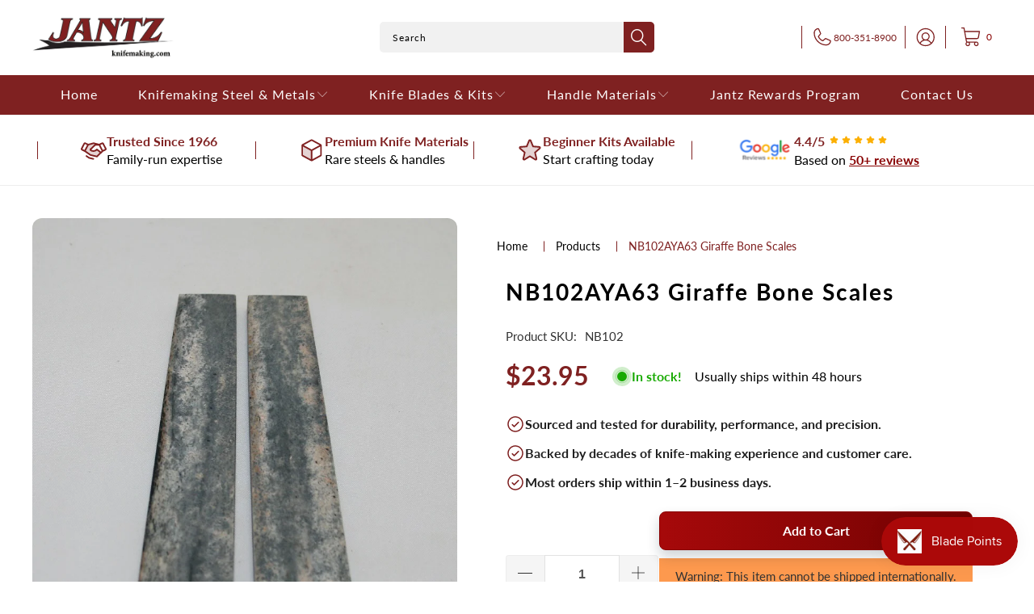

--- FILE ---
content_type: text/javascript
request_url: https://cdn.shopify.com/extensions/019b0575-ab47-7727-85ba-a0b69306b6f3/branded-gift-card-2-88/assets/giftcard.js
body_size: -487
content:
console.log('shopkeeper giftcard')

--- FILE ---
content_type: text/javascript; charset=utf-8
request_url: https://knifemaking.com/products/nb102aya63-giraffe-bone-scales.js
body_size: 413
content:
{"id":6988747309192,"title":"NB102AYA63  Giraffe Bone Scales","handle":"nb102aya63-giraffe-bone-scales","description":"\u003cp\u003eITEM #  NB102AYA63 \u003c\/p\u003e\u003cp\u003e Size: 5.17\" x 0.88\" x 0.23\" inch\u003cbr\u003eColor: Grey \u003cbr\u003e\u003cbr\u003eFor more information on this or any other Giraffebone.com products go to giraffebone.com \u003cbr\u003e\u003cbr\u003eSold as a two piece set - \u003cb\u003eActual Photo of product!\u003cbr\u003e\u003c\/b\u003e\u003cb\u003e\u003cbr\u003e\u003cinline style=\"font-size: 16px;\"\u003e *Can NOT ship outside of the United States*\u003c\/inline\u003e\u003c\/b\u003e\u003c\/p\u003e","published_at":"2022-08-02T07:52:17-05:00","created_at":"2022-08-02T07:52:17-05:00","vendor":"Giraffebone.com","type":"Individual Exotics","tags":["Bone","Giraffe","Grey","NB102","no international","Scales","Size Two (1\/2 x 4)"],"price":2395,"price_min":2395,"price_max":2395,"available":true,"price_varies":false,"compare_at_price":null,"compare_at_price_min":0,"compare_at_price_max":0,"compare_at_price_varies":false,"variants":[{"id":41230285701256,"title":"Default Title","option1":"Default Title","option2":null,"option3":null,"sku":"NB102","requires_shipping":true,"taxable":true,"featured_image":null,"available":true,"name":"NB102AYA63  Giraffe Bone Scales","public_title":null,"options":["Default Title"],"price":2395,"weight":64,"compare_at_price":null,"inventory_management":"shopify","barcode":"00840202738079","quantity_rule":{"min":1,"max":null,"increment":1},"quantity_price_breaks":[],"requires_selling_plan":false,"selling_plan_allocations":[]}],"images":["\/\/cdn.shopify.com\/s\/files\/1\/0095\/1795\/7220\/products\/NB102AYA_63.jpg?v=1659444767"],"featured_image":"\/\/cdn.shopify.com\/s\/files\/1\/0095\/1795\/7220\/products\/NB102AYA_63.jpg?v=1659444767","options":[{"name":"Title","position":1,"values":["Default Title"]}],"url":"\/products\/nb102aya63-giraffe-bone-scales","media":[{"alt":null,"id":22867331121288,"position":1,"preview_image":{"aspect_ratio":0.783,"height":1024,"width":802,"src":"https:\/\/cdn.shopify.com\/s\/files\/1\/0095\/1795\/7220\/products\/NB102AYA_63.jpg?v=1659444767"},"aspect_ratio":0.783,"height":1024,"media_type":"image","src":"https:\/\/cdn.shopify.com\/s\/files\/1\/0095\/1795\/7220\/products\/NB102AYA_63.jpg?v=1659444767","width":802}],"requires_selling_plan":false,"selling_plan_groups":[]}